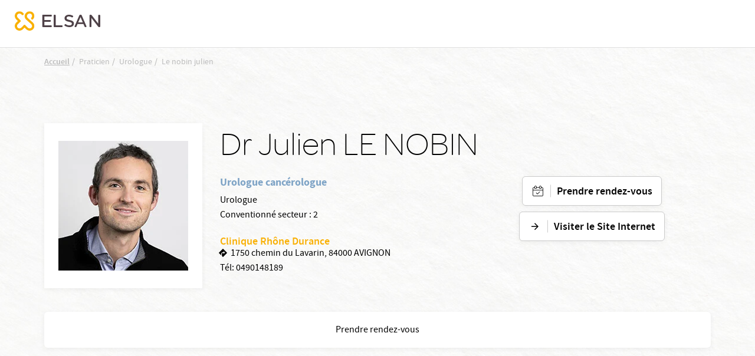

--- FILE ---
content_type: text/html; charset=UTF-8
request_url: https://www.elsan.care/fr/praticien/urologue/le-nobin-julien
body_size: 10345
content:
<!DOCTYPE html>
<html lang="fr" dir="ltr" prefix="content: http://purl.org/rss/1.0/modules/content/  dc: http://purl.org/dc/terms/  foaf: http://xmlns.com/foaf/0.1/  og: http://ogp.me/ns#  rdfs: http://www.w3.org/2000/01/rdf-schema#  schema: http://schema.org/  sioc: http://rdfs.org/sioc/ns#  sioct: http://rdfs.org/sioc/types#  skos: http://www.w3.org/2004/02/skos/core#  xsd: http://www.w3.org/2001/XMLSchema# ">
<head>
  <meta charset="utf-8" />
<link rel="canonical" href="https://www.elsan.care/fr/praticien/urologue/le-nobin-julien" />
<link rel="image_src" href="https://res.cloudinary.com/void-elsan/image/upload/v1649771358/news/news_default.png" />
<meta name="referrer" content="strict-origin-when-cross-origin" />
<meta property="og:site_name" content="Elsan" />
<meta property="og:type" content="content" />
<meta property="og:url" content="https://www.elsan.care/fr/praticien/urologue/le-nobin-julien" />
<meta property="og:title" content="LE NOBIN JULIEN | Elsan" />
<meta property="og:description" content="" />
<meta property="og:image" content="https://res.cloudinary.com/void-elsan/image/upload/v1649771358/news/news_default.png" />
<meta property="og:image:type" content="image/png" />
<meta name="google-site-verification" content="WcAFjLR5n9ozj6FfBUtP9Vqhu3YzC8hwrjVrwZ_ym6w" />
<link rel="apple-touch-icon" sizes="180x180" href="/sites/default/files/favicons/apple-touch-icon.png"/>
<link rel="icon" type="image/png" sizes="32x32" href="/sites/default/files/favicons/favicon-32x32.png"/>
<link rel="icon" type="image/png" sizes="16x16" href="/sites/default/files/favicons/favicon-16x16.png"/>
<link rel="manifest" href="/sites/default/files/favicons/site.webmanifest"/>
<link rel="mask-icon" href="/sites/default/files/favicons/safari-pinned-tab.svg" color="#f9b004"/>
<meta name="msapplication-TileColor" content="#ffffff"/>
<meta name="theme-color" content="#ffffff"/>
<meta name="favicon-generator" content="Drupal responsive_favicons + realfavicongenerator.net" />
<meta name="Generator" content="Drupal 10 (https://www.drupal.org)" />
<meta name="MobileOptimized" content="width" />
<meta name="HandheldFriendly" content="true" />
<meta name="viewport" content="width=device-width, initial-scale=1, maximum-scale=1, user-scalable=no, shrink-to-fit=no" />
<script src="/sites/default/files/google_tag/gtm_general/google_tag.script.js?t97vc3" defer></script>

    <title>LE NOBIN JULIEN | Elsan</title>
    <style>.wow {visibility: hidden;}</style>
    <script src="https://analytics.ahrefs.com/analytics.js" data-key="SYz5fEOW5C7jvJm7QSEMEA" async></script>
    <link rel="stylesheet" media="all" href="/sites/default/files/css/css_e2Qw5PtB_JiYDHhnm_2u0mW2U3FbLo0rNcwqufqLCos.css?delta=0&amp;language=fr&amp;theme=vactory&amp;include=eJxtykEOgCAMBdELETgSqfCNRNoa2mi4vS7c6W7yMlSrK8lM9EZch4oH09KoZ0ZtlHuT3dL6OF0wZcSifKjgf_xS9A2MYNMcnBYyhJOK65jJfHbcAFA1DA" />
<link rel="stylesheet" media="all" href="//cdnjs.cloudflare.com/ajax/libs/font-awesome/6.6.0/css/all.min.css" />
<link rel="stylesheet" media="all" href="/sites/default/files/css/css_33kI4ye6kjMuO1hgcgjXLwRhoTkqFunrVsF0_psVbpo.css?delta=2&amp;language=fr&amp;theme=vactory&amp;include=eJxtykEOgCAMBdELETgSqfCNRNoa2mi4vS7c6W7yMlSrK8lM9EZch4oH09KoZ0ZtlHuT3dL6OF0wZcSifKjgf_xS9A2MYNMcnBYyhJOK65jJfHbcAFA1DA" />
<link rel="stylesheet" media="all" href="/sites/default/files/css/css_OJCt_HT9DVhnCu7PQu0_a72szmvCuXUjzSicw64SRZc.css?delta=3&amp;language=fr&amp;theme=vactory&amp;include=eJxtykEOgCAMBdELETgSqfCNRNoa2mi4vS7c6W7yMlSrK8lM9EZch4oH09KoZ0ZtlHuT3dL6OF0wZcSifKjgf_xS9A2MYNMcnBYyhJOK65jJfHbcAFA1DA" />

    
  </head>
<body class="vh-header-9 path--node page--elsan-praticien">
<a href="#main-content" class="visually-hidden focusable">
  Aller au contenu principal
</a>
<noscript><iframe src="https://www.googletagmanager.com/ns.html?id=GTM-PDM2WSP" height="0" width="0" style="display:none;visibility:hidden"></iframe></noscript>
  <div class="dialog-off-canvas-main-canvas" data-off-canvas-main-canvas>
    

      
<div class="block_breadcrumb container block block--filsdariane">
  
    
  <div class="block__content">
            <nav role="navigation" class="c-breadcrumb" aria-labelledby="system-breadcrumb">
    <span id="system-breadcrumb" class="visually-hidden">Fil d'Ariane</span>
    <ol class="breadcrumb">
              <li class="breadcrumb-item">
                      <a href="/fr">Accueil</a>
                  </li>
              <li class="breadcrumb-item">
                      Praticien
                  </li>
              <li class="breadcrumb-item">
                      Urologue
                  </li>
              <li class="breadcrumb-item">
                      Le nobin julien
                  </li>
          </ol>
  </nav>
  <script type="application/ld+json">
    {
      "@context": "https://schema.org",
      "@type": "BreadcrumbList",
      "itemListElement": [
                            {
          "@type": "ListItem",
          "position": "1",
          "name": "Accueil",
          "item": "https://elsan.care//fr"
          } ,
                            {
          "@type": "ListItem",
          "position": "2",
          "name": "Praticien",
          "item": "https://elsan.care/"
          } ,
                            {
          "@type": "ListItem",
          "position": "3",
          "name": "Urologue",
          "item": "https://elsan.care/"
          } ,
                            {
          "@type": "ListItem",
          "position": "4",
          "name": "Le nobin julien",
          "item": "https://elsan.care/"
          } 
                ]
    }
  </script>


      </div>
</div>

<div class="block block--vactoryheaderblockv5">
  
    
  <div class="block__content">
          










  <header id="vh-header" class="vh-header vh-variant4">
    <div class="fixed-sticky-header">
            <div class="container-fluid">
        <div class="vh-layout d-flex align-items-start flex-column  py-2xl-3">
          <div class="vh-header--branding d-flex align-items-center justify-content-between ">
                                                      <a class="navbar-brand d-flex align-items-2xl-center" href="/fr">
                  <div class="vh-header--svg d-flex align-items-center">
    <?xml version="1.0" encoding="UTF-8" standalone="no"?>
    <svg class="elsan_logo_svg" viewBox="0 0 143 33" version="1.1" xmlns="http://www.w3.org/2000/svg"
         xmlns:xlink="http://www.w3.org/1999/xlink">
      <title>Elsan</title>
      <defs>
        <polygon id="path-1"
                 points="0 0.17472978 32.7893617 0.17472978 32.7893617 32.9997894 0 32.9997894"></polygon>
      </defs>
      <g id="Symbols" stroke="none" stroke-width="1" fill="none" fill-rule="evenodd">
        <g id="Logo/Elsan/Groupe/Color" transform="translate(-1.000000, -4.000000)">
          <g id="Logo-elsan" transform="translate(1.000000, 4.000000)">
            <g id="Group-3">
              <mask id="mask-2" fill="white">
                <use xlink:href="#path-1"></use>
              </mask>
              <g id="Clip-2"></g>
              <path class="svg-img"
                    d="M10.8829787,28.015034 C9.23297872,29.664683 6.49468085,29.6299277 4.87978723,27.8746085 C3.37021277,26.2242574 3.54574468,23.6618426 5.12553191,22.0820553 L9.82978723,17.3774489 C10.2861702,16.921066 10.2861702,16.2189383 9.82978723,15.7629064 L5.09042553,11.0937574 C4.35319149,10.3565234 3.86170213,9.3384383 3.79148936,8.28524681 C3.7212766,7.09127872 4.21276596,5.93311915 5.05531915,5.09056596 C6.67021277,3.54588511 9.33829787,3.68631064 10.9180851,5.23099149 L12.006383,6.31928936 C12.462766,6.77567234 12.8489362,6.74021489 13.3053191,6.63524681 C14.0074468,6.45971489 14.9553191,5.58205532 15.0606383,4.84482128 C15.0957447,4.56397021 15.2010638,4.21290638 14.8148936,3.82673617 C14.3234043,3.33524681 13.6212766,2.63311915 13.6212766,2.63311915 C12.0765957,1.0884383 10.0053191,0.17567234 7.8287234,0.17567234 C5.40638298,0.210778723 3.12446809,1.29872553 1.61489362,3.30014043 C0.772340426,4.3884383 0.245744681,5.65226809 0.070212766,7.02141702 C-0.245744681,9.51397021 0.561702128,11.9363106 2.31702128,13.6916298 L5.23085106,16.6054596 L2.31702128,19.5192894 C-0.772340426,22.6086511 -0.772340426,27.6285128 2.31702128,30.6831191 C3.86170213,32.2278 5.89787234,32.9997894 7.89893617,32.9997894 C9.9,32.9997894 11.9361702,32.2278 13.4808511,30.6831191 L16.3946809,27.7692894 L19.3085106,30.6831191 C20.8531915,32.2278 22.8893617,32.9997894 24.8904255,32.9997894 C26.9265957,32.9997894 28.9276596,32.2278 30.4723404,30.6831191 C33.5617021,27.5937574 33.5617021,22.5735447 30.4723404,19.5192894 C30.437234,19.4838319 30.437234,19.4838319 30.4021277,19.4490766 L21.5553191,11.3395021 C19.9404255,9.72425745 19.9404255,7.09127872 21.5553191,5.51149149 L21.8361702,5.23099149 C23.4510638,3.61609787 26.0489362,3.51077872 27.6989362,5.05545957 C29.3840426,6.63524681 29.4191489,9.30333191 27.8393617,10.9529809 C27.8042553,10.9884383 27.7340426,11.0586511 27.5234043,11.3040447 C27.0319149,11.7958851 27.2425532,12.7437574 27.8744681,13.4809915 C28.5765957,14.2533319 29.6297872,14.4990766 30.1914894,13.9370234 C30.3319149,13.7969489 30.437234,13.7267362 30.437234,13.6916298 C32.1925532,11.9363106 33,9.54872553 32.6840426,7.02141702 C32.5085106,5.6870234 31.9819149,4.3884383 31.1393617,3.30014043 C29.6297872,1.33418298 27.3478723,0.21042766 24.9255319,0.17567234 C22.7489362,0.140565957 20.6776596,1.0884383 19.1329787,2.63311915 L19.0276596,2.7384383 C17.5531915,4.21290638 16.6404255,6.14375745 16.5702128,8.17992766 C16.5,10.3912787 17.3074468,12.4976617 18.887234,14.0426936 L18.9223404,14.0778 L18.9574468,14.1125553 L27.8042553,22.2224809 C29.4542553,23.9075872 29.3840426,26.6107787 27.6287234,28.190566 C25.9787234,29.664683 23.4159574,29.5246085 21.8361702,27.9448213 L17.1319149,23.2402149 C16.6755319,22.784183 15.9734043,22.784183 15.5170213,23.2402149 L10.8829787,28.015034 Z"
                    id="Fill-1" mask="url(#mask-2)"></path>
            </g>
            <path class="svg-letter"
                  d="M92.0570059,15.00491 C87.8984417,14.0425532 86.741276,13.3207856 86.741276,11.5679214 L86.741276,11.4991817 C86.741276,9.95253682 88.260056,8.85270049 90.4659031,8.85270049 C92.1293287,8.85270049 93.7927544,9.36824877 95.4923415,10.3649755 C95.9262787,10.6399345 96.0709244,10.5711948 96.5406613,10.3306056 C97.0830827,10.0556465 97.5897043,9.33387889 97.6620272,8.71522095 C97.6981886,8.23404255 97.6620272,8.06219313 97.3004129,7.82160393 C95.3115344,6.58428805 93.1053257,6 90.5740257,6 C86.3073389,6 83.3059404,8.40589198 83.3059404,11.8428805 L83.3059404,11.9116203 C83.3059404,15.589198 85.8010789,16.8952537 90.4297416,17.9263502 C94.2990144,18.7855974 95.4923415,19.5417349 95.4923415,21.2602291 L95.4923415,21.3289689 C95.4923415,23.0130933 93.9012387,24.1129296 91.4422616,24.1129296 C89.2364145,24.1129296 87.2836974,23.4599018 85.3671418,22.0851064 C84.9690045,21.7757774 84.8247204,21.8445172 84.3184604,22.0163666 C83.776039,22.2225859 83.1974561,22.9099836 83.0528104,23.5630115 C82.9443261,24.0441899 82.9801259,24.2160393 83.3782633,24.5253682 L83.4144247,24.5253682 C85.7287561,26.1407529 88.4770246,27 91.3699388,27 C95.9982399,27 99,24.6284779 99,20.98527 L99,20.9165303 C98.9276771,17.7888707 97.0111215,16.1391162 92.0570059,15.00491"
                  id="Fill-4"></path>
            <path class="svg-letter"
                  d="M78.9489384,27 C79.4561726,27 79.5289969,26.8940731 79.7826139,26.4350567 C80.072462,25.9407314 80.072462,25.0580076 79.7826139,24.4930643 C79.5289969,24.0340479 79.4203039,23.9281211 78.9489384,23.9281211 L68.5144079,23.9281211 L68.5144079,7.54476671 L68.5144079,7.15636822 C68.5144079,6.62673392 68.3694838,6.52080706 67.8622497,6.23833544 C67.3187846,5.92055485 66.3046786,5.92055485 65.6521582,6.23833544 C65.144924,6.48549811 65,6.62673392 65,7.15636822 L65,7.54476671 L65,25.9054224 C65,26.4703657 65.4710031,26.964691 66.0869303,26.964691 L78.9489384,26.964691 L78.9489384,27 Z"
                  id="Fill-6"></path>
            <path class="svg-letter"
                  d="M60.8468468,27 C61.3153153,27 61.4234234,26.8944724 61.6756757,26.4371859 C61.963964,25.9447236 61.963964,25.1005025 61.6756757,24.5376884 C61.4234234,24.1155779 61.3153153,23.9748744 60.8468468,23.9748744 L49.4594595,23.9748744 L49.4594595,17.9246231 L59.2972973,17.9246231 C59.7657658,17.9246231 59.8738739,17.8190955 60.1261261,17.361809 C60.4144144,16.8693467 60.4144144,16.0251256 60.1261261,15.4623116 C59.8738739,15.040201 59.7657658,14.8994975 59.2972973,14.8994975 L49.4594595,14.8994975 L49.4594595,9.02512563 L60.954955,9.02512563 C61.4234234,9.02512563 61.5315315,8.91959799 61.7837838,8.46231156 C62.0720721,7.96984925 62.0720721,7.12562814 61.7837838,6.56281407 C61.5315315,6.14070352 61.4234234,6 60.954955,6 L47.0810811,6 C46.5045045,6 46,6.45728643 46,7.05527638 L46,25.839196 C46,26.4020101 46.4684685,26.8944724 47.0810811,26.8944724 L60.8468468,26.8944724 L60.8468468,27 Z"
                  id="Fill-8"></path>
            <path class="svg-letter"
                  d="M125,16 C125,16.4780625 125.096774,16.573675 125.516129,16.7967709 C126,17.0517376 126.870968,17.0832897 127.451613,16.7967709 C127.903226,16.573675 128,16.4461917 128,16"
                  id="Fill-10"></path>
            <path class="svg-letter"
                  d="M142.930368,25.7056604 L142.930368,8.13081761 L142.930368,7.21509434 C142.930368,6.72201258 142.791103,6.58113208 142.338491,6.33459119 C141.711799,6.01761006 140.77176,6.05283019 140.249516,6.33459119 C139.762089,6.6163522 139.65764,6.68679245 139.65764,7.21509434 L139.65764,8.13081761 L139.65764,21.127044 L129.073501,7.28553459 C128.690522,6.7572327 128.411992,6.40503145 128.098646,6.26415094 C127.367505,5.91194969 126.288201,5.91194969 125.696325,6.26415094 C125.139265,6.58113208 125,6.68679245 125,7.28553459 L125,7.39119497 L125,25.7056604 L125,25.881761 C125,26.4100629 125.139265,26.5157233 125.591876,26.7622642 C126.11412,27.0440252 127.054159,27.0792453 127.680851,26.7622642 C128.168279,26.5157233 128.272727,26.3748428 128.272727,25.881761 L128.272727,25.7056604 L128.272727,11.5471698 L139.135397,25.7056604 C139.553191,26.2339623 139.866538,26.6213836 140.145068,26.7622642 C140.806576,27.0792453 141.781431,27.0792453 142.338491,26.7622642 C142.860735,26.4805031 143,26.3748428 143,25.8113208 L143,25.7056604 L142.930368,25.7056604 Z"
                  id="Fill-12"></path>
            <path class="svg-letter"
                  d="M106.153008,18.9692737 L109.958226,9.9030338 L113.797726,18.9692737 L106.153008,18.9692737 Z M119.899789,25.5501738 L112.117602,7.34768432 C111.809414,6.61258378 111.809414,6.61258378 111.260571,6.26253591 C110.643851,5.91248803 109.51257,5.91248803 108.758383,6.26253591 C108.278102,6.50721937 108.175258,6.64758857 107.86707,7.34768432 L100.085226,25.5501738 C99.9138202,25.9702312 99.9823827,26.495303 100.461977,26.7399865 C101.07904,27.0553796 101.970695,27.0900344 102.484914,26.8099961 C102.861665,26.6003174 103.101976,26.3202791 103.273383,25.9002217 L103.341945,25.7251977 L104.953164,21.8746711 L114.962946,21.8746711 L116.540226,25.6898429 L116.608789,25.8302121 C116.780195,26.2502695 117.054445,26.5649626 117.431196,26.7753413 C117.980039,27.0553796 118.90529,27.0553796 119.522695,26.7053318 C120.00229,26.4599482 120.105133,26.005236 119.899789,25.5501738 Z"
                  id="Fill-14"></path>
          </g>
        </g>
      </g>
    </svg>

  </div>
                </a>
                                                  </div>
          <div class="vh-header--menu-wrapper d-flex align-items-center justify-content-2xl-between flex-column flex-2xl-row pt-0 ">
            <div class="vh-header--top vh-header--top-menu d-block d-2xl-none">
              <div class="click-link">
                                              </div>
            </div>
            <div class="vh-layout vh-layout--mobile d-block d-2xl-none container ">
              <div class="vh-header--branding vh-header--branding-menu d-flex align-items-center justify-content-between ">
                                              </div>
            </div>
            <div class="vh-header--menu-mobile d-flex flex-column justify-content-center align-items-center flex-2xl-row justify-content-2xl-between w-100" id="content-type" data-contenu="Praticien">
              <div class="vh-header--menu">
                <div class="header__line loaded d-none d-2xl-block"></div>
                                              </div>
              <div class="vh-header--navigation--switcher d-flex d-column align-items-center">
                                              </div>
            </div>
          </div>
        </div>
      </div>
    </div>
    <div class="vh-header--navigation--switcher fixed d-2xl-none d-block">
          </div>
  </header>

      </div>
</div>



<main role="main">
              <div data-drupal-messages-fallback class="hidden"></div>


              <div class="container page-content">
                          

<article data-history-node-id="19227" about="/fr/praticien/urologue/le-nobin-julien" class="node elsan-praticien elsan-praticien--full">
    <div class="praticien-contenu">
        
        <div class="d-flex flex-lg-row flex-column  elsan-praticien-details">
            <div class="featured-img d-flex d-lg-block justify-content-center justify-content-start">
                <div class="t-box-image">
                                            <img src="https://res.cloudinary.com/void-elsan/image/upload/f_auto/q_90/v1/praticien/2024-12/10100700789_Picture_10100700789_RHONEDURANCE_LENOBIN.jpg?_a=BAAAV6E0" class="img-fluid thumbnail" alt="image prat">
                                    </div>
            </div>
            <div class="d-flex flex-lg-row flex-column justify-content-between w-100" id="pick-prat" data-prat="Julien LE NOBIN">
                <div class="elsan-praticien--full-details">
                    <h1>
                        Dr   Julien LE NOBIN
                    </h1>
                                                                                                <p class="praticien-specialiste title-specialite text-blue">
                            Urologue cancérologue
                            </p>
                                                                                                                <p class="praticien-specialiste text-small" id="pick-data" data-spec="Urologue">
                                Urologue
                        </p>
                    
                                            <p class="praticien-convention text-small">                            
                                                    Conventionné secteur : 2
                                                </p>
                    
                                                                                                    <script>console.log([["Clinique Rh\u00f4ne Durance","https:\/\/www.google.fr\/maps\/place\/Clinique+Rhone+Durance\/@43.922324,4.799586,15z\/data=!4m2!3m1!1s0x12b5ebfcc7ea2091:0xad7a575d9adc9a79","1750 chemin du Lavarin,\u00a084000 AVIGNON","\/fr\/clinique-rhone-durance","188","RHO"]]);</script>
                                                                                            <div class="praticien-etablissements">
                                <a href="/fr/clinique-rhone-durance">
                                    Clinique Rhône Durance
                                </a>
                                                                                                                                                                                                                                                <div class="praticien-adress text-small">
                                        <span class="praticien-adress-icon"></span>
                                        <a target="_blank" href="https://www.google.fr/maps/place/Clinique+Rhone+Durance/@43.922324,4.799586,15z/data=!4m2!3m1!1s0x12b5ebfcc7ea2091:0xad7a575d9adc9a79">
                                            1750 chemin du Lavarin, 84000 AVIGNON
                                        </a>
                                    </div>
                                
                                                                                                
                                                                                                
                                                                
                                                                
                                                                                                                                            <div class="praticien-phone text-small">
                                            Tél:
                                            <a href="tel: 0490148189">
                                                 0490148189
                                            </a>
                                        </div>
                                                                                                </div>
                         
                    
                    <div class="praticien-etablissements">
                                                                    </div>   
                </div>
               
                                    <div class="elsan-praticien--full-contact">
                                                    <a class="btn btn-with-icon icon-calendar-valide" href="#iframe-doctolib-praticien" id="checkdiv">Prendre rendez-vous</a>
                                                                            <a class="btn btn-with-icon icon-arrow_forward" target="_blank" href="https://urologie-avignon.fr/">Visiter le Site Internet</a>
                                            </div>
                                <div id="pick-etab" data-etab="Clinique Rhône Durance" data-code="RHO" data-drup="188" />
            </div>
        </div>
    </div>
 
    <div class="block--praticien">  
                                                
<div class="block">
  
    
  <div class="block__content">
              

    <div class="vactory-ancre d-lg-flex d-none align-items-center justify-content-between">
        <div class="logo">
            <!--?xml version="1.0" encoding="UTF-8" standalone="no"?-->
            <svg class="elsan_logo_svg" viewBox="0 0 143 33" version="1.1" xmlns="http://www.w3.org/2000/svg" xmlns:xlink="http://www.w3.org/1999/xlink">
                <title>Logo elsan</title>

                <g id="Symbols" stroke="none" stroke-width="1" fill="none" fill-rule="evenodd">
                    <g id="Logo/Elsan/Groupe/Color" transform="translate(-1.000000, -4.000000)">
                        <g id="Logo-elsan" transform="translate(1.000000, 4.000000)">
                            <g id="Group-3">
                                <mask id="mask-2" fill="white">
                                    <use xlink:href="#path-1"></use>
                                </mask>
                                <g id="Clip-2"></g>
                                <path class="svg-img" d="M10.8829787,28.015034 C9.23297872,29.664683 6.49468085,29.6299277 4.87978723,27.8746085 C3.37021277,26.2242574 3.54574468,23.6618426 5.12553191,22.0820553 L9.82978723,17.3774489 C10.2861702,16.921066 10.2861702,16.2189383 9.82978723,15.7629064 L5.09042553,11.0937574 C4.35319149,10.3565234 3.86170213,9.3384383 3.79148936,8.28524681 C3.7212766,7.09127872 4.21276596,5.93311915 5.05531915,5.09056596 C6.67021277,3.54588511 9.33829787,3.68631064 10.9180851,5.23099149 L12.006383,6.31928936 C12.462766,6.77567234 12.8489362,6.74021489 13.3053191,6.63524681 C14.0074468,6.45971489 14.9553191,5.58205532 15.0606383,4.84482128 C15.0957447,4.56397021 15.2010638,4.21290638 14.8148936,3.82673617 C14.3234043,3.33524681 13.6212766,2.63311915 13.6212766,2.63311915 C12.0765957,1.0884383 10.0053191,0.17567234 7.8287234,0.17567234 C5.40638298,0.210778723 3.12446809,1.29872553 1.61489362,3.30014043 C0.772340426,4.3884383 0.245744681,5.65226809 0.070212766,7.02141702 C-0.245744681,9.51397021 0.561702128,11.9363106 2.31702128,13.6916298 L5.23085106,16.6054596 L2.31702128,19.5192894 C-0.772340426,22.6086511 -0.772340426,27.6285128 2.31702128,30.6831191 C3.86170213,32.2278 5.89787234,32.9997894 7.89893617,32.9997894 C9.9,32.9997894 11.9361702,32.2278 13.4808511,30.6831191 L16.3946809,27.7692894 L19.3085106,30.6831191 C20.8531915,32.2278 22.8893617,32.9997894 24.8904255,32.9997894 C26.9265957,32.9997894 28.9276596,32.2278 30.4723404,30.6831191 C33.5617021,27.5937574 33.5617021,22.5735447 30.4723404,19.5192894 C30.437234,19.4838319 30.437234,19.4838319 30.4021277,19.4490766 L21.5553191,11.3395021 C19.9404255,9.72425745 19.9404255,7.09127872 21.5553191,5.51149149 L21.8361702,5.23099149 C23.4510638,3.61609787 26.0489362,3.51077872 27.6989362,5.05545957 C29.3840426,6.63524681 29.4191489,9.30333191 27.8393617,10.9529809 C27.8042553,10.9884383 27.7340426,11.0586511 27.5234043,11.3040447 C27.0319149,11.7958851 27.2425532,12.7437574 27.8744681,13.4809915 C28.5765957,14.2533319 29.6297872,14.4990766 30.1914894,13.9370234 C30.3319149,13.7969489 30.437234,13.7267362 30.437234,13.6916298 C32.1925532,11.9363106 33,9.54872553 32.6840426,7.02141702 C32.5085106,5.6870234 31.9819149,4.3884383 31.1393617,3.30014043 C29.6297872,1.33418298 27.3478723,0.21042766 24.9255319,0.17567234 C22.7489362,0.140565957 20.6776596,1.0884383 19.1329787,2.63311915 L19.0276596,2.7384383 C17.5531915,4.21290638 16.6404255,6.14375745 16.5702128,8.17992766 C16.5,10.3912787 17.3074468,12.4976617 18.887234,14.0426936 L18.9223404,14.0778 L18.9574468,14.1125553 L27.8042553,22.2224809 C29.4542553,23.9075872 29.3840426,26.6107787 27.6287234,28.190566 C25.9787234,29.664683 23.4159574,29.5246085 21.8361702,27.9448213 L17.1319149,23.2402149 C16.6755319,22.784183 15.9734043,22.784183 15.5170213,23.2402149 L10.8829787,28.015034 Z" id="Fill-1" mask="url(#mask-2)"></path>
                            </g>
                        </g>
                    </g>
                </g>
            </svg>
        </div>
        <div class="ancre-content">
            <ul class="nav justify-content-center d-lg-flex d-none flex-nowrap text-center">
                                    <li class="nav-item">
                        <a class="nav-link anchor-link" data-index="0" href="#iframe-doctolib-praticien">Prendre rendez-vous</a>
                    </li>
                            </ul>
        </div>

        <div class="btn-rdv">
            <div class="ancre-custom-block">
                            </div>
        </div>
    </div>

      </div>
</div>

                         </div>

                
           <div class="paragraph wow fadeIn container block--praticien">
           <h2 class="title">
               Prendre rendez-vous
           </h2>
           <div class="elsan-praticien-iframe" id="iframe-doctolib-praticien">
               <iframe width="100%" height="600" class="iframe-clientid" src="https://partners.doctolib.fr/chirurgien-urologue/avignon/julien-le-nobin" frameborder="0" allowfullscreen></iframe>
           </div>
       </div>
    
    </article>


                </div>
                <div class="vf-go-back-top"><button class="go-top">Top</button></div>
</main>

      <div class="block-content block-content--basic block-content--axeptioelsan basic">
  
    
      
            <div class="basic__body"><script>
window.axeptioSettings = {
  clientId: "60b4e2adcde9636412e810e6",
  cookiesVersion: "elsan-base",
};
 
(function(d, s) {
  var t = d.getElementsByTagName(s)[0], e = d.createElement(s);
  e.async = true; e.src = "//static.axept.io/sdk.js";
  t.parentNode.insertBefore(e, t);
})(document, "script");
</script></div>
      
  </div>

<div class="block block--vactoryfooterblockv4">
  
    
  <div class="block__content">
          <footer class="vf-variant4 wow fadeIn">
    <div class="container">
        <div class="row align-items-lg-center justify-content-lg-center">
            <div class="col-lg-6 d-none d-lg-block">
                <div class="row align-items-center">
                    <div class="col-lg-6">
                        <div id="cta_footer_logo" class="block_content block-footer-logo d-none d-lg-block">
                            
            <div class="basic__body"><p><a href="/fr"><img src="https://res.cloudinary.com/void-elsan/image/upload/f_auto/q_90/v1/inline-images/logo-elsan-footer_0.png?_a=BAAAV6E0" alt="Logo Elsan" width="245" height="61" loading="lazy"></a></p>
</div>
      
                        </div>
                    </div>
                    <div class="col-lg-6">
                        <ul class="tabs-footer js-tabs-footer d-none d-lg-block">
                                                          <li class="active"><a id="cta_footer_contacter" data-target="accordion-contact" href="#">Nous contacter</a></li>
                              <li><a id="cta_footer_suivre" data-target="accordion-suivre" href="#">Nous suivre</a></li>
                                                        <li><a id="cta_footer_trouver" data-target="accordion-trouve" href="#">Nous trouver</a></li>
                            <li><a id="cta_footer_rejoindre" data-target="accordion-rejoindre" href="#">Nous rejoindre</a></li>
                                                        <li><a id="cta_footer_fournisseur" data-target="accordion-fournisseur" href="#">Devenir fournisseur</a></li>
                                                    </ul>
                    </div>
                </div>
            </div>
            <div class="col-lg-6 col-12 p-0 p-lg-1">
                <div class="accordion vf-footer-accordion" id="vf-accordion-footer">
                                          <div class="card">
                          <div class="card-header d-block d-lg-none" id="headingvf-accordion-footer-2">
                              <div class="mb-0">
                                  <button id="cta_footer_contacter" class="btn btn-link collapsed accordion-contact" type="button" data-toggle="collapse" data-target="#collapsevf-accordion-footer-2" aria-expanded="false" aria-controls="collapsevf-accordion-footer-2">
                                      Nous contacter
                                  </button>
                              </div>
                          </div>
                          <div id="collapsevf-accordion-footer-2" class="collapse" aria-labelledby="headingvf-accordion-footer-2" data-parent="#vf-accordion-footer">
                              <div class="card-body">
                                  
            <div class="basic__body"><p><strong>ELSAN</strong><br>
58 bis rue la Boétie - 75008 Paris<br>
+33 1 58 56 16 80</p>
<p><a class="btn-with-icon icon-mail" data-entity-substitution="canonical" data-entity-type="node" data-entity-uuid="1ee61384-10d9-42c5-8cf5-04582822148b" href="/fr/contact" title="Contact">Nous contacter</a></p>
</div>
      
                              </div>
                          </div>
                      </div>
                                        <div class="card">
                        <div class="card-header d-block d-lg-none" id="headingvf-accordion-footer-1">
                            <div class="mb-0">
                                <button id="cta_footer_suivre" class="btn btn-link collapsed accordion-suivre" type="button" data-toggle="collapse" data-target="#collapsevf-accordion-footer-1" aria-expanded="false" aria-controls="collapsevf-accordion-footer-1">
                                    Nous suivre
                                </button>
                            </div>
                        </div>
                        <div id="collapsevf-accordion-footer-1" class="collapse" aria-labelledby="headingvf-accordion-footer-1" data-parent="#vf-accordion-footer">
                            <div class="card-body">
                                <div class="vf-footer-4-mail-chimp">
                                                                                                        </div>
                                <div class="vf-footer-4-social-media-links">
                                    
<div class="block-social-media-links block block--socialmedialinks">
  
    
  <div class="block__content">
          

<ul class="social-media-links--platforms platforms inline horizontal">
      <li>
      <a class="social-media-link-icon--facebook" href="https://www.facebook.com/GroupeELSAN"  target="_blank" >
        <span class='fab fa-facebook fa-2x'></span>
      </a>

          </li>
      <li>
      <a class="social-media-link-icon--instagram" href="https://www.instagram.com/elsan_groupe/"  target="_blank" >
        <span class='fab fa-instagram fa-2x'></span>
      </a>

          </li>
      <li>
      <a class="social-media-link-icon--linkedin" href="https://www.linkedin.com/company/elsan/"  target="_blank" >
        <span class='fab fa-linkedin fa-2x'></span>
      </a>

          </li>
      <li>
      <a class="social-media-link-icon--tiktok" href="https://www.tiktok.com/@elsan_groupe"  target="_blank" >
        <span class='fab fa-tiktok fa-2x'></span>
      </a>

          </li>
      <li>
      <a class="social-media-link-icon--twitter" href="https://x.com/elsan"  target="_blank" >
        <span class='fab fa-x-twitter fa-2x'></span>
      </a>

          </li>
      <li>
      <a class="social-media-link-icon--youtube" href="https://www.youtube.com/channel/UC79KNVp5kqAkswzi5S_Ky_A/videos"  target="_blank" >
        <span class='fab fa-youtube fa-2x'></span>
      </a>

          </li>
  </ul>

      </div>
</div>

                                </div>
                            </div>
                        </div>
                    </div>
                    <div class="card">
                        <div class="card-header d-block d-lg-none" id="headingvf-accordion-footer-3">
                            <div class="mb-0">
                                <button id="cta_footer_trouver" class="btn btn-link collapsed accordion-trouve" type="button" data-toggle="collapse" data-target="#collapsevf-accordion-footer-3" aria-expanded=" false " aria-controls="collapsevf-accordion-footer-3">
                                    Nous trouver
                                </button>
                            </div>
                        </div>
                        <div id="collapsevf-accordion-footer-3" class="collapse " aria-labelledby="headingvf-accordion-footer-3" data-parent="#vf-accordion-footer">
                            <div class="card-body">
                                
            <div class="basic__body"><p>Explorez notre réseau d’établissements</p>
<p><a class="btn-with-icon icon-location" href="/fr/annuaire">Trouver une clinique Elsan</a></p>
</div>
      
                            </div>
                        </div>
                    </div>
                    <div class="card">
                        <div class="card-header d-block d-lg-none" id="headingvf-accordion-footer-4">
                            <div class="mb-0">
                                <button id="cta_footer_rejoindre" class="btn btn-link collapsed accordion-rejoindre" type="button" data-toggle="collapse" data-target="#collapsevf-accordion-footer-4" aria-expanded=" false " aria-controls="collapsevf-accordion-footer-4">
                                    Nous rejoindre
                                </button>
                            </div>
                        </div>
                        <div id="collapsevf-accordion-footer-4" class="collapse " aria-labelledby="headingvf-accordion-footer-4" data-parent="#vf-accordion-footer">
                            <div class="card-body">
                                
            <div class="basic__body"><p>Découvrez les offres d'Elsan</p>
<p><a class="btn-with-icon icon-link-exte" href="https://talents.groupe-elsan.com/fr/annonces" target="_blank">Visiter le portail de recrutement</a></p>
</div>
      
                            </div>
                        </div>
                    </div>
                    <div class="card">
                        <div class="card-header d-block d-lg-none" id="headingvf-accordion-footer-5">
                            <div class="mb-0">
                                <button id="cta_footer_fournisseur" class="btn btn-link collapsed accordion-fournisseur" type="button" data-toggle="collapse" data-target="#collapsevf-accordion-footer-5" aria-expanded=" false " aria-controls="collapsevf-accordion-footer-5">
                                    Devenir fournisseur
                                </button>
                            </div>
                        </div>
                        <div id="collapsevf-accordion-footer-5" class="collapse " aria-labelledby="headingvf-accordion-footer-5" data-parent="#vf-accordion-footer">
                            <div class="card-body">
                                
            <div class="basic__body"><p>Travaillez pour le leader l'hospitalisation privée en France</p>
<p><a class="btn-with-icon icon-link-exte" href="/fr/fournisseurs">Se faire référencer chez ELSAN</a></p>
</div>
      
                            </div>
                        </div>
                    </div>
                </div>
            </div>
        </div>
        <div class="vf-footer__bottom">
          <div class="block_content block-footer-realisation_void">
              <div class="field__item">
                  
            <div class="basic__body"><p>© Copyright 2026&nbsp;<strong>Elsan</strong> - <a href="/fr/mentions-legales">Mentions Légales</a> - <a href="/fr/donnees-personnelles" data-entity-type="node" data-entity-uuid="394eea2c-a802-4381-b312-18873e45cec8" data-entity-substitution="canonical" title="Données personnelles">Données personnelles</a> -&nbsp;<a href="javascript:openAxeptioCookies()">Gestion des cookies</a> - <a href="/fr/droits-et-devoirs">Droits &amp; Devoirs</a>&nbsp;- <a href="https://void.fr/fr/industries/sante" target="_blank">Agence digitale : VOID</a></p>
</div>
      
              </div>
          </div>
        </div>
    </div>
</footer>

      </div>
</div>



      
<div class="block block--vactorysearchoverlayv1">
  
    
  <div class="block__content">
          
<div class="search-overlay-variant1">
    <div class="container">
        <div class="search-block-formulaire">
            <button id="btn-search-overlay-close" class="icon icon-close btn-search-overlay-close" aria-label="Close search form"></button>
            <form class="search-block-form navbar-form form-inline" action="/fr/search_suspended" method="get" id="search-block-form" accept-charset="UTF-8">
                                <div class="form-item form-group form-type-search form-item-keys form-no-label">
                    <input title="Veuillez tapez quelques chose" type="search" name="search_api_fulltext" value="" size="20" maxlength="128" placeholder="Que recherchez-vous ?" class="form-search" />
                </div>
                <div class="form-group form-actions js-form-wrapper form-wrapper">
                    <input type="submit" value="Rechercher" class="button js-form-submit form-submit form-type-submit btn btn-primary" />
                </div>
                <input type="hidden" name="_csrf" value="m4Mu2CH4UDtejJIsvXieCgl9L7jIzAS_2gnNtvCuCoQ">
            </form>

            <span class="search__info">Appuyer sur la touche " Entrée" du clavier pour lancer la recherche<i class="icon icon-enter"></i></span>
        </div>
    </div>
</div>
      </div>
</div>




<div class="bg-turn">
  <span class="close-interstitiel icon-close-circle-flat"
        id="interstitiel-button--close"></span>
</div>
  </div>


<script type="application/json" data-drupal-selector="drupal-settings-json">{"path":{"baseUrl":"\/","pathPrefix":"fr\/","currentPath":"node\/19227","currentPathIsAdmin":false,"isFront":false,"currentLanguage":"fr"},"pluralDelimiter":"\u0003","suppressDeprecationErrors":true,"user":{"uid":0,"permissionsHash":"0295f331568ba6999acd8638953bb0dbe56a513b3a56c88ae0715ebc77e85daa"}}</script>
<script src="/core/assets/vendor/jquery/jquery.min.js?v=3.7.1"></script>
<script src="/core/assets/vendor/once/once.min.js?v=1.0.1"></script>
<script src="/sites/default/files/languages/fr_7zu5ONvnOo9cf66XSvOO2fu9vPMIPBYvxWakgp6SJ5E.js?t97vc3"></script>
<script src="/core/misc/drupalSettingsLoader.js?v=10.5.6"></script>
<script src="/core/misc/drupal.js?v=10.5.6"></script>
<script src="/core/misc/drupal.init.js?v=10.5.6"></script>
<script src="https://static.addtoany.com/menu/page.js" defer></script>
<script src="/modules/contrib/addtoany/js/addtoany.js?v=10.5.6"></script>
<script src="/modules/custom/elsan_praticien/js/vactory_praticien.js?t97vc3"></script>
<script src="/themes/vactory/../../libraries/bootstrap/dist/js/bootstrap.bundle.min.js?v=10.5.6"></script>
<script src="/themes/vactory/../../libraries/modernizr/modernizr-custom.js?v=10.5.6"></script>
<script src="/themes/vactory/../../libraries/bootstrap-select/dist/js/bootstrap-select.min.js?v=10.5.6"></script>
<script src="/themes/vactory/../../libraries/jquery-ui/jquery-ui.min.js?v=10.5.6"></script>
<script src="/themes/vactory/../../libraries/jquery-validation/dist/jquery.validate.min.js?v=10.5.6"></script>
<script src="/themes/vactory/../../libraries/slick/slick/slick.min.js?v=10.5.6"></script>
<script src="/themes/vactory/../../libraries/fancybox/dist/jquery.fancybox.js?v=10.5.6"></script>
<script src="/themes/vactory/../../libraries/responsive-toolkit/dist/bootstrap-toolkit.min.js?v=10.5.6"></script>
<script src="/themes/vactory/../../libraries/WOW/dist/wow.min.js?v=10.5.6"></script>
<script src="/themes/vactory/../../libraries/jquery.mb.YTPlayer/dist/jquery.mb.YTPlayer.js?v=10.5.6"></script>
<script src="/themes/vactory/../../libraries/js-offcanvas/dist/_js/js-offcanvas.pkgd.js?v=10.5.6"></script>
<script src="/themes/vactory/assets/js/vactory.script.js?v=10.5.6"></script>
<script src="/modules/vactory/vactory_anchor/js/app.js?t97vc3"></script>
<script src="/modules/vactory/vactory_core/modules/vactory_editor/js/editor.js?v=1.x"></script>
<script src="/modules/vactory/vactory_header/js/variant5.js?t97vc3"></script>
<script src="/modules/vactory/vactory_search_overlay/js/variant1.js?t97vc3"></script>

</body>
</html>
